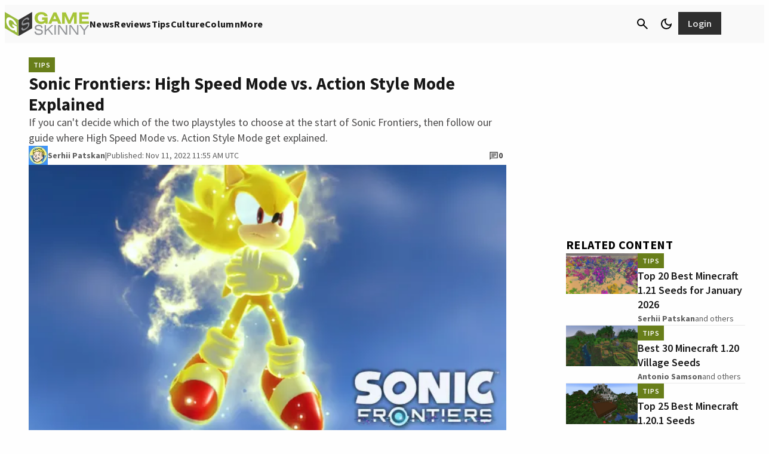

--- FILE ---
content_type: text/css
request_url: https://01.cdn.mediatradecraft.com/gameskinny/main/main.css
body_size: 1939
content:
.ad__align{justify-content:center;align-items:center;width:100%;display:flex}@media (min-width:768px){.ad__align{flex-direction:row}.ad__300x250{min-width:300px;min-height:341.997px}.ad__300x250-inner,.ad__300x250--inner{min-width:300px;min-height:250px}.ad__300x250--max{max-width:300px;overflow:hidden}.ad__160x600{min-width:160px;min-height:820.793px}.ad__160x600-inner,.ad__160x600--inner{min-width:160px;min-height:600px}.ad__160x600--max{max-width:160px;overflow:hidden}.ad__728x90{min-height:123.119px}.ad__728x90-inner,.ad__728x90--inner{min-height:90px}.ad__728x90--max{max-width:728px;overflow:hidden}.ad__970x90{min-height:123.119px}.ad__970x90-inner,.ad__970x90--inner{min-width:300px;min-height:90px}.ad__970x90--max{max-width:970px;overflow:hidden}.ad__970x250{min-width:300px;min-height:341.997px}.ad__970x250-inner,.ad__970x250--inner{min-width:300px;min-height:250px}.ad__970x250--max{max-width:970px;overflow:hidden}.ad__970x250>.ad__970x250-inner{min-height:90px}.ad__300x600{min-height:820.793px}.ad__300x600-inner,.ad__300x600--inner{min-width:160px;min-height:600px}.ad__300x600--max{max-width:300px;overflow:hidden}.ad__336x280{min-height:341.997px}.ad__336x280-inner,.ad__336x280--inner{min-width:336px;min-height:280px}.ad__336x280--max{max-width:336px;overflow:hidden}}@media (max-width:767px){.ad__align{flex-direction:column}.ad__300x250{min-height:341.997px}.ad__300x250-inner,.ad__300x250--inner{min-width:300px;min-height:250px}.ad__320x50{min-height:68.3995px}.ad__320x50-inner,.ad__320x50--inner{min-height:50px}.ad__320x100{min-height:136.799px}.ad__320x100-inner,.ad__320x100--inner{min-height:100px}}.ad__300x50-inner{min-width:300px;min-height:50px}.ad__300x100-inner{min-width:300px;min-height:100px}.ad__336x280-inner{min-width:336px;min-height:280px}.ad__h100p{height:100%}.ad__hidden{visibility:hidden;opacity:0;transition:visibility 0s 1s,opacity 1s linear,z-index 1s linear;z-index:-100!important}.ad__visible{visibility:visible;opacity:1;transition:opacity 1s linear}.ad__h90{min-height:123.119px}.ad__h90-inner,.ad__h90--inner{min-height:90px}.ad__h90--max{max-height:90px!important;overflow-y:hidden!important}.ad__h180{min-height:246.238px}.ad__h180-inner,.ad__h180--inner{min-height:180px}.ad__h180--max{max-height:180px!important;overflow-y:hidden!important}.ad__h250{min-height:341.997px}.ad__h250-inner,.ad__h250--inner{min-height:250px}.ad__h250--max{max-height:341.997px!important;overflow-y:hidden!important}.ad__h100{min-height:136.799px}.ad__h100-inner,.ad__h100--inner{min-height:100px}.ad__h100--max{max-height:136.799px!important;overflow-y:hidden!important}.ad__h50{min-height:68.3995px}.ad__h50-inner,.ad__h50--inner{min-height:50px}.ad__h50--max{max-height:68.3995px!important;overflow-y:hidden!important}.ad__h600{min-height:820.793px}.ad__h600-inner,.ad__h600--inner{min-height:600px}.ad__h600--max{max-height:600px!important;overflow-y:hidden!important}.ad__h280{min-height:358.974px}.ad__h280-inner,.ad__h280--inner{min-height:280px}.ad__h280--max{max-height:280px;overflow-y:hidden}.ad__h360{min-height:378.947px}.ad__h360-inner,.ad__h360--inner{min-height:360px}.ad__h360--max{max-height:360px!important;overflow-y:hidden!important}.ad__h366{min-height:378.947px}.ad__h366-inner,.ad__h366--inner{min-height:360px}.ad__h366--max{max-height:366px!important;overflow-y:hidden!important}.ad__h400{min-height:421.053px}.ad__h400-inner,.ad__h400--inner{min-height:400px}.ad__h400--max{max-height:400px!important;overflow-y:hidden!important}.ad__150-max{max-height:150px}.ad__w728{width:100%;min-width:728px}.ad__w728-inner,.ad__w728--inner{min-width:728px}.ad__w728--max{overflow:hidden;max-width:728px!important}.ad__w300{width:100%;min-width:300px}.ad__w300-inner,.ad__w300--inner{min-width:300px}.ad__w300--max{overflow:hidden;max-width:300px!important}.ad__w320{width:100%;min-width:320px}.ad__w320-inner,.ad__w320--inner{min-width:320px}.ad__w320--max{overflow:hidden;max-width:320px!important}.ad__w160{width:100%;min-width:160px}.ad__w160-inner,.ad__w160--inner{min-width:160px}.ad__w160--max{overflow:hidden;max-width:160px!important}.ad__w970{width:100%;min-width:970px}.ad__w970-inner,.ad__w970--inner{min-width:300px}.ad__w970--max{overflow:hidden;max-width:970px!important}.ad__w336{width:100%;min-width:336px}.ad__w336-inner,.ad__w336--inner{min-width:336px}.ad__w336--max{overflow:hidden;max-width:336px!important}.ad__w640{width:100%;min-width:640px}.ad__w640-inner,.ad__w640--inner{min-width:640px}.ad__w640--max{overflow:hidden;max-width:640px!important}.ad__reward-modal{z-index:999999;-webkit-backdrop-filter:blur(13px);color:#000;width:100vw;height:100vh;font-family:apple-system,BlinkMacSystemFont,Segoe UI,Roboto,Oxygen-Sans,Ubuntu,Cantarell,Helvetica Neue,sans-serif;display:none;position:fixed;top:0;left:0}.ad__reward-modal--active{display:block}.ad__reward-dialog{text-align:center;-webkit-box-transition:all .3s cubic-bezier(.25,.8,.25,1);background-color:#fff;border-radius:.5em;margin:auto;padding-bottom:3em;transition:all .3s cubic-bezier(.25,.8,.25,1);position:fixed;top:50%;left:50%;transform:translate(-50%,-50%);box-shadow:0 1px 3px rgba(0,0,0,.12),0 1px 2px rgba(0,0,0,.24)}@media (max-width:766px){.ad__reward-dialog{width:97vw}}@media (min-width:767px){.ad__reward-dialog{width:25vw;max-width:490px}}.ad__reward-dialog:hover{box-shadow:0 14px 28px rgba(0,0,0,.25),0 10px 10px rgba(0,0,0,.22)}.ad__reward-header{border-bottom:3px solid #f90;justify-content:space-between;margin-top:2em;margin-bottom:3em;padding-bottom:1em;padding-left:2em;padding-right:2em;display:flex}.ad__reward-footer{padding-top:2em}.ad__reward-background{background-color:#eee}.ad__reward-button{color:#fff;cursor:pointer;-webkit-box-box-shadow:inset 0 1px 0 rgba(255,255,255,.15),0 1px 1px rgba(0,0,0,.075);background:#0d6efd;border-width:1px;border-color:#0d6efd;border-radius:.355rem;min-width:5em;margin:.25rem .125rem;padding:.5rem;box-shadow:inset 0 1px rgba(255,255,255,.15),0 1px 1px rgba(0,0,0,.075)}.ad__reward-button:hover{color:#fff;background-color:#0b5ed7;border-color:#0a58ca}.ad__reward-close-button{color:#aaa;text-align:center;text-decoration:none}.ad__rail-wrapper{-webkit-clip-path:inset(0);clip-path:inset(0);flex-direction:column;height:100%;margin-top:1.5em;display:flex;overflow-x:clip;max-width:336px!important}.ad__rail-child{flex-direction:column;flex:1;margin-bottom:1em;display:flex}.ad__rail-child--sticky{position:-webkit-sticky;position:sticky}.ad__adh-wrapper{box-sizing:border-box;z-index:9999;width:unset;flex-direction:column;justify-content:center;margin:0;display:flex;position:fixed;bottom:0}.ad__adh-wrapper>div{flex-direction:row;justify-content:center;display:flex}.ad__adh-wrapper--top{top:0;bottom:unset!important}.ad__adh-wrapper--top>.ad__adh-button,.ad__adh-wrapper--top>div>.ad__adh-button{margin-top:-10px;top:unset!important;margin-bottom:unset!important}.ad__adh-button{z-index:9999;color:#555;box-sizing:border-box;background-color:#ccc;border:1px solid #eee;border-radius:999px;width:19px;height:19px;margin-top:11px;padding:0;font-family:arial;font-size:11px;text-decoration:none;position:absolute;top:-20px}.ad__adh-button--left{left:0}.ad__adh-button--right{right:0}.ad__adh-button:hover{color:#fff;background-color:#58585a}@media (max-width:767px){.ad__adh-wrapper{width:100vw}.ad__adh-wrapper-background{width:100vw;background-color:rgba(255,255,255,.8)!important;border-top:1px solid rgba(0,0,0,.12)!important}.ad__adh-wrapper--top>.ad__adh-button{top:unset!important;margin-top:-10px!important}}@media (min-width:767px){.ad__adh-wrapper{margin:0;left:50%;transform:translate(-50%)}.ad__adh-wrapper-background .ad__slot{background:#f2f2f2;box-shadow:0 -2px 3px rgba(0,0,0,.5)}}.ad__outer-rail{z-index:99999;box-sizing:border-box;position:fixed}.ad__outer-rail--top-left{align-content:flex-start;left:.5em}.ad__outer-rail--top-right{align-content:flex-end;right:.5em}.ad__outer-rail--bottom-left{align-content:flex-start;left:.5em}.ad__outer-rail--bottom-right{align-content:flex-end;right:.5em}.ad__outer-rail-box{flex-wrap:wrap;display:flex;overflow-x:hidden}.ad__overlay--fixed{overflow:hidden}.ad__overlay-wrapper{z-index:99999999;-webkit-backdrop-filter:blur(13px);flex-direction:column;flex:auto;justify-content:space-between;align-items:center;width:100vw;height:100vh;transition:all .5s;display:flex;position:fixed;top:0;left:0;overflow-x:hidden}.ad__overlay-base-timer{width:4em;height:4em;position:absolute;top:1em;right:1em}.ad__overlay-base-timer :hover{cursor:pointer}.ad__overlay-base-timer--circle{fill:none;stroke:none}.ad__overlay-base-timer--elapsed{stroke-width:.3em;stroke:rgba(245,245,245,.875)}.ad__overlay-base-timer--label{color:#000;justify-content:center;align-items:center;font-size:1.6em;display:flex;position:absolute;bottom:.6em;right:.3em}.ad__overlay-base-timer--remaining{stroke-width:.3em;stroke-linecap:round;transform-origin:50%;stroke:#41b883;transition:all 1s linear;transform:rotate(90deg)}.ad__overflow--clip{-webkit-clip-path:inset(0);clip-path:inset(0)}
/*# sourceMappingURL=main.css.map*/
/* div#right-rail-atf.ad__h100p {
    height: 0 !important;
} */


--- FILE ---
content_type: application/javascript
request_url: https://www.gameskinny.com/var/www/wp-content/plugins/gamurs-wordpress-blocks/js/build/anchor-link-load-comments.js?ver=2023-06-27
body_size: -404
content:
(()=>{if("#comments"===new URL(window.location.href).hash){const n=document.getElementById("comments"),e=n?n.nextElementSibling():null;e&&e.click()}})();


--- FILE ---
content_type: text/javascript; charset=UTF-8
request_url: https://www.gstatic.com/firebasejs/10.8.1/firebase-functions-compat.js?ver=10.8.1
body_size: 2489
content:
!function(e,t){"object"==typeof exports&&"undefined"!=typeof module?t(require("@firebase/app-compat"),require("@firebase/app")):"function"==typeof define&&define.amd?define(["@firebase/app-compat","@firebase/app"],t):t((e="undefined"!=typeof globalThis?globalThis:e||self).firebase,e.firebase.INTERNAL.modularAPIs)}(this,function(P,S){"use strict";try{!(function(){function e(e){return e&&"object"==typeof e&&"default"in e?e:{default:e}}var a,t,n=e(P);class o extends Error{constructor(e,t,n){super(t),this.code=e,this.customData=n,this.name="FirebaseError",Object.setPrototypeOf(this,o.prototype),Error.captureStackTrace&&Error.captureStackTrace(this,r.prototype.create)}}class r{constructor(e,t,n){this.service=e,this.serviceName=t,this.errors=n}create(e,...t){var r,n=t[0]||{},i=`${this.service}/${e}`,s=this.errors[e],s=s?(r=n,s.replace(c,(e,t)=>{var n=r[t];return null!=n?String(n):`<${t}?>`})):"Error",s=`${this.serviceName}: ${s} (${i}).`;return new o(i,s,n)}}const c=/\{\$([^}]+)}/g;function u(e){return e&&e._delegate?e._delegate:e}class i{constructor(e,t,n){this.name=e,this.instanceFactory=t,this.type=n,this.multipleInstances=!1,this.serviceProps={},this.instantiationMode="LAZY",this.onInstanceCreated=null}setInstantiationMode(e){return this.instantiationMode=e,this}setMultipleInstances(e){return this.multipleInstances=e,this}setServiceProps(e){return this.serviceProps=e,this}setInstanceCreatedCallback(e){return this.onInstanceCreated=e,this}}const s="type.googleapis.com/google.protobuf.Int64Value",l="type.googleapis.com/google.protobuf.UInt64Value";function h(e,t){const n={};for(const r in e)e.hasOwnProperty(r)&&(n[r]=t(e[r]));return n}function p(e){if(null==e)return e;if(e["@type"])switch(e["@type"]){case s:case l:var t=Number(e.value);if(isNaN(t))throw new Error("Data cannot be decoded from JSON: "+e);return t;default:throw new Error("Data cannot be decoded from JSON: "+e)}return Array.isArray(e)?e.map(e=>p(e)):"function"==typeof e||"object"==typeof e?h(e,e=>p(e)):e}const d="functions",f={OK:"ok",CANCELLED:"cancelled",UNKNOWN:"unknown",INVALID_ARGUMENT:"invalid-argument",DEADLINE_EXCEEDED:"deadline-exceeded",NOT_FOUND:"not-found",ALREADY_EXISTS:"already-exists",PERMISSION_DENIED:"permission-denied",UNAUTHENTICATED:"unauthenticated",RESOURCE_EXHAUSTED:"resource-exhausted",FAILED_PRECONDITION:"failed-precondition",ABORTED:"aborted",OUT_OF_RANGE:"out-of-range",UNIMPLEMENTED:"unimplemented",INTERNAL:"internal",UNAVAILABLE:"unavailable",DATA_LOSS:"data-loss"};class g extends o{constructor(e,t,n){super(`${d}/${e}`,t||""),this.details=n}}function m(e,t){let n=function(e){if(200<=e&&e<300)return"ok";switch(e){case 0:return"internal";case 400:return"invalid-argument";case 401:return"unauthenticated";case 403:return"permission-denied";case 404:return"not-found";case 409:return"aborted";case 429:return"resource-exhausted";case 499:return"cancelled";case 500:return"internal";case 501:return"unimplemented";case 503:return"unavailable";case 504:return"deadline-exceeded"}return"unknown"}(e),r=n,i=void 0;try{var s=t&&t.error;if(s){const e=s.status;if("string"==typeof e){if(!f[e])return new g("internal","internal");n=f[e],r=e}var a=s.message;"string"==typeof a&&(r=a),i=s.details,void 0!==i&&(i=p(i))}}catch(e){}return"ok"===n?null:new g(n,r,i)}class v{constructor(e,t,n){this.auth=null,this.messaging=null,this.appCheck=null,this.auth=e.getImmediate({optional:!0}),this.messaging=t.getImmediate({optional:!0}),this.auth||e.get().then(e=>this.auth=e,()=>{}),this.messaging||t.get().then(e=>this.messaging=e,()=>{}),this.appCheck||n.get().then(e=>this.appCheck=e,()=>{})}async getAuthToken(){if(this.auth)try{var e=await this.auth.getToken();return null==e?void 0:e.accessToken}catch(e){return}}async getMessagingToken(){if(this.messaging&&"Notification"in self&&"granted"===Notification.permission)try{return this.messaging.getToken()}catch(e){return}}async getAppCheckToken(e){if(this.appCheck){var t=e?await this.appCheck.getLimitedUseToken():await this.appCheck.getToken();return t.error?null:t.token}return null}async getContext(e){return{authToken:await this.getAuthToken(),messagingToken:await this.getMessagingToken(),appCheckToken:await this.getAppCheckToken(e)}}}const w="us-central1";class k{constructor(e,t,n,r,i=w,s){this.app=e,this.fetchImpl=s,this.emulatorOrigin=null,this.contextProvider=new v(t,n,r),this.cancelAllRequests=new Promise(e=>{this.deleteService=()=>Promise.resolve(e())});try{var a=new URL(i);this.customDomain=a.origin,this.region=w}catch(e){this.customDomain=null,this.region=i}}_delete(){return this.deleteService()}_url(e){var t=this.app.options.projectId;return null===this.emulatorOrigin?null!==this.customDomain?`${this.customDomain}/${e}`:`https://${this.region}-${t}.cloudfunctions.net/${e}`:`${this.emulatorOrigin}/${t}/${this.region}/${e}`}}function y(i,s,a){return e=>{return t=e,n=a||{},r=(e=i)._url(s),T(e,r,t,n);var t,n,r}}async function T(e,t,n,r){var i={data:n=function t(e){if(null==e)return null;if("number"==typeof(e=e instanceof Number?e.valueOf():e)&&isFinite(e))return e;if(!0===e||!1===e)return e;if("[object String]"===Object.prototype.toString.call(e))return e;if(e instanceof Date)return e.toISOString();if(Array.isArray(e))return e.map(e=>t(e));if("function"==typeof e||"object"==typeof e)return h(e,e=>t(e));throw new Error("Data cannot be encoded in JSON: "+e)}(n)};const s={};var a=await e.contextProvider.getContext(r.limitedUseAppCheckTokens);a.authToken&&(s.Authorization="Bearer "+a.authToken),a.messagingToken&&(s["Firebase-Instance-ID-Token"]=a.messagingToken),null!==a.appCheckToken&&(s["X-Firebase-AppCheck"]=a.appCheckToken);const o=function(n){let r=null;return{promise:new Promise((e,t)=>{r=setTimeout(()=>{t(new g("deadline-exceeded","deadline-exceeded"))},n)}),cancel:()=>{r&&clearTimeout(r)}}}(r.timeout||7e4);a=await Promise.race([async function(e,t,n,r){n["Content-Type"]="application/json";let i;try{i=await r(e,{method:"POST",body:JSON.stringify(t),headers:n})}catch(e){return{status:0,json:null}}let s=null;try{s=await i.json()}catch(e){}return{status:i.status,json:s}}(t,i,s,e.fetchImpl),o.promise,e.cancelAllRequests]);if(o.cancel(),!a)throw new g("cancelled","Firebase Functions instance was deleted.");i=m(a.status,a.json);if(i)throw i;if(!a.json)throw new g("internal","Response is not valid JSON object.");let c=a.json.data;if(void 0===c&&(c=a.json.result),void 0===c)throw new g("internal","Response is missing data field.");return{data:p(c)}}const E="@firebase/functions",b="0.11.2";function I(e,t,n){u(e).emulatorOrigin=`http://${t}:${n}`}function N(e,t,n){return r=u(e),i=t,s=n,e=>T(r,i,e,s||{});var r,i,s}a=fetch.bind(self),S._registerComponent(new i(d,(e,{instanceIdentifier:t})=>{var n=e.getProvider("app").getImmediate(),r=e.getProvider("auth-internal"),i=e.getProvider("messaging-internal"),s=e.getProvider("app-check-internal");return new k(n,r,i,s,t,a)},"PUBLIC").setMultipleInstances(!0)),S.registerVersion(E,b,t),S.registerVersion(E,b,"esm2017");var A;class C{constructor(e,t){this.app=e,this._delegate=t,this._region=this._delegate.region,this._customDomain=this._delegate.customDomain}httpsCallable(e,t){return y(u(this._delegate),e,t)}httpsCallableFromURL(e,t){return N(this._delegate,e,t)}useFunctionsEmulator(e){var t=e.match("[a-zA-Z]+://([a-zA-Z0-9.-]+)(?::([0-9]+))?");if(null==t)throw new o("functions","No origin provided to useFunctionsEmulator()");if(null==t[2])throw new o("functions","Port missing in origin provided to useFunctionsEmulator()");return I(this._delegate,t[1],Number(t[2]))}useEmulator(e,t){return I(this._delegate,e,t)}}const D="us-central1",O=(e,{instanceIdentifier:t})=>{var n=e.getProvider("app-compat").getImmediate(),r=e.getProvider("functions").getImmediate({identifier:null!=t?t:D});return new C(n,r)};A={Functions:C},n.default.INTERNAL.registerComponent(new i("functions-compat",O,"PUBLIC").setServiceProps(A).setMultipleInstances(!0)),n.default.registerVersion("@firebase/functions-compat","0.3.8")}).apply(this,arguments)}catch(e){throw console.error(e),new Error("Cannot instantiate firebase-functions-compat.js - be sure to load firebase-app.js first.")}});
//# sourceMappingURL=firebase-functions-compat.js.map


--- FILE ---
content_type: application/javascript
request_url: https://www.gameskinny.com/var/www/wp-content/plugins/gamurs-group-analytics/js/openweb-tracking.js?ver=1
body_size: -111
content:
(function() {
  document.addEventListener('spot-im-current-user-sent-message-succeed', function(event) {
    if (window.snowplow) {
      window.snowplow('trackStructEvent', {
        category: 'Comments',
        action: 'Comment Submitted',
        property: event.detail.message_type,
      });
    }
  });
  document.addEventListener('spot-im-show-more-comments-clicked', function(event) {
    if (window.snowplow) {
      window.snowplow('trackStructEvent', {
        category: 'Comments',
        action: 'Show More Comments Clicked',
      });
    }
  });
  document.addEventListener('spot-im-show-more-replies-clicked', function(event) {
    if (window.snowplow) {
      window.snowplow('trackStructEvent', {
        category: 'Comments',
        action: 'Show More Replies Clicked',
      });
    }
  });
  document.addEventListener('spot-im-hover-like-details', function(event) {
    if (window.snowplow) {
      window.snowplow('trackStructEvent', {
        category: 'Comments',
        action: 'List of Likes Opened',
      });
    }
  });
  document.addEventListener('spot-im-user-down-vote-click', function(event) {
    if (window.snowplow) {
      window.snowplow('trackStructEvent', {
        category: 'Comments',
        action: 'Down Vote Clicked',
        property: event.detail.message_type,
      });
    }
  });
  document.addEventListener('spot-im-user-up-vote-click', function(event) {
    if (window.snowplow) {
      window.snowplow('trackStructEvent', {
        category: 'Comments',
        action: 'Up Vote Clicked',
        property: event.detail.message_type,
      });
    }
  });
  document.addEventListener('spot-im-clicked-message-context-menu', function(event) {
    if (window.snowplow) {
      window.snowplow('trackStructEvent', {
        category: 'Comments',
        action: 'Comment Context Menu Opened',
        property: event.detail.message_type,
      });
    }
  });
  document.addEventListener('spot-im-clicked-delete-message', function(event) {
    if (window.snowplow) {
      window.snowplow('trackStructEvent', {
        category: 'Comments',
        action: 'Delete Comment Clicked',
        property: event.detail.message_type,
      });
    }
  });
  document.addEventListener('spot-im-clicked-edit-message', function(event) {
    if (window.snowplow) {
      window.snowplow('trackStructEvent', {
        category: 'Comments',
        action: 'Edit Comment Clicked',
        property: event.detail.message_type,
      });
    }
  });
  document.addEventListener('spot-im-clicked-mute-user', function(event) {
    if (window.snowplow) {
      window.snowplow('trackStructEvent', {
        category: 'Comments',
        action: 'Mute User Clicked',
      });
    }
  });
  document.addEventListener('spot-im-share-type', function(event) {
    if (window.snowplow) {
      window.snowplow('trackStructEvent', {
        category: 'Comments',
        action: 'Share Comment Clicked',
        property: event.detail.message_type,
        label: event.detail.type,
      });
    }
  });
})();